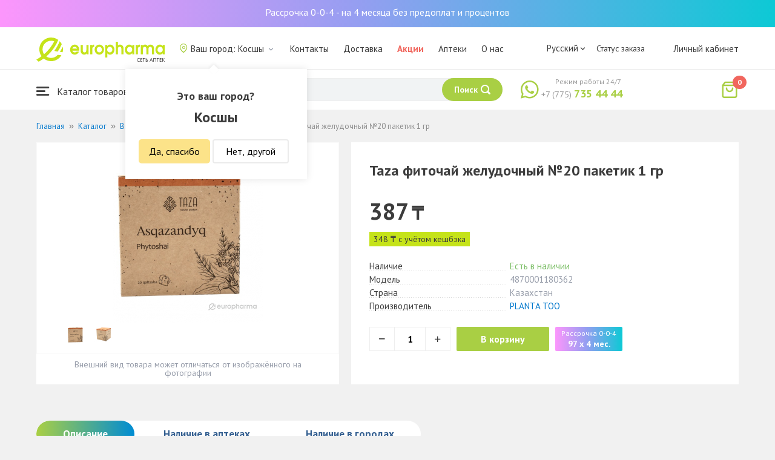

--- FILE ---
content_type: text/html; charset=UTF-8
request_url: https://kosshy.europharma.kz/zheludochnyy-1-gr-no-20-fita-chay-planta-natura
body_size: 13249
content:
<!DOCTYPE html>
<html lang="ru">
<head>
    <title>Купить Taza фиточай желудочный №20 пакетик 1 гр — Europharma</title>
    <meta charset="UTF-8">
    <meta http-equiv="X-UA-Compatible" content="IE=edge">
    <meta name="viewport" content="width=device-width, initial-scale=1.0, maximum-scale=1.0, user-scalable=no">
    <meta name="csrf-param" content="_csrf-frontend">
<meta name="csrf-token" content="TD2P_7ZdjHlC5foxDVfRfB85spnxMIp2YQuSg14I0zYnWOWm3R-5DA6sm3pbOYkUUHfT2rYBuxUic_bKLGWwdw==">
    <meta name="msapplication-TileColor" content="#444c57">
    <meta name="theme-color" content="#444c57">
    <link rel="apple-touch-icon" sizes="180x180" href="/apple-touch-icon.png">
    <link rel="icon" type="image/png" sizes="32x32" href="/favicon-32x32.png">
    <link rel="icon" type="image/png" sizes="16x16" href="/favicon-16x16.png">
    <link rel="manifest" href="/site.webmanifest">
    <link rel="mask-icon" href="/safari-pinned-tab.svg" color="#444c57">
    <!-- Google Tag Manager -->
<script>(function(w,d,s,l,i){w[l]=w[l]||[];w[l].push({'gtm.start':
            new Date().getTime(),event:'gtm.js'});var f=d.getElementsByTagName(s)[0],
        j=d.createElement(s),dl=l!='dataLayer'?'&l='+l:'';j.async=true;j.src=
        'https://www.googletagmanager.com/gtm.js?id='+i+dl;f.parentNode.insertBefore(j,f);
    })(window,document,'script','dataLayer','GTM-TQXCMS76');</script>
<!-- End Google Tag Manager -->    <meta name="facebook-domain-verification" content="kq2fcjzrhyg23reuplpzy4kvu31uvy" />
<!-- Facebook Pixel Code -->
<script>
    !function(f,b,e,v,n,t,s)
    {if(f.fbq)return;n=f.fbq=function(){n.callMethod?
        n.callMethod.apply(n,arguments):n.queue.push(arguments)};
        if(!f._fbq)f._fbq=n;n.push=n;n.loaded=!0;n.version='2.0';
        n.queue=[];t=b.createElement(e);t.async=!0;
        t.src=v;s=b.getElementsByTagName(e)[0];
        s.parentNode.insertBefore(t,s)}(window, document,'script',
        'https://connect.facebook.net/en_US/fbevents.js');
    fbq('init', '168795622113670');
    fbq('track', 'PageView');
</script>
<noscript><img height="1" width="1" style="display:none"
               src="https://www.facebook.com/tr?id=168795622113670&ev=PageView&noscript=1"
    /></noscript>
<!-- End Facebook Pixel Code -->    <meta name="description" content="Taza фиточай желудочный №20 пакетик 1 гр. Наличие в аптеке, отзывы, инструкция по применению. Круглосуточная доставка лекарств по г. Косшы.">
<link href="https://kosshy.europharma.kz/zheludochnyy-1-gr-no-20-fita-chay-planta-natura" rel="canonical">
<link href="/css/reset.css?v=1612010887" rel="stylesheet">
<link href="/css/pt.sans.css?v=1612010887" rel="stylesheet">
<link href="/css/font.europharm.css?v=1718661875" rel="stylesheet">
<link href="/css/icomoon.css?v=1612010887" rel="stylesheet">
<link href="/css/animate.css?v=1612010887" rel="stylesheet">
<link href="/css/app.css?v=1762341886" rel="stylesheet">
<link href="/css/search.css?v=1730239379" rel="stylesheet">
<link href="/css/wc.css?v=1612010887" rel="stylesheet">
<link href="/css/main.css?v=1697385211" rel="stylesheet">
<link href="/css/product.css?v=1762341886" rel="stylesheet">
<link href="/css/media.css?v=1762341886" rel="stylesheet">
<link href="/assets/f44ec9ac/css/lightslider.css?v=1477363816" rel="stylesheet">
<link href="/assets/328bbebb/css/lightgallery.css?v=1604727095" rel="stylesheet">
<script>var inputmask_69a2315d = {"mask":"+7(999)999-99-99"};</script></head>
<body>
<script>var digiScript = document.createElement('script');
            digiScript.src = '//cdn.diginetica.net/4365/client.js';
            digiScript.defer = true;
            digiScript.async = true;
            document.body.appendChild(digiScript);</script><!-- Google Tag Manager (noscript) -->
<noscript><iframe src="https://www.googletagmanager.com/ns.html?id=GTM-TQXCMS76"
                  height="0" width="0" style="display:none;visibility:hidden"></iframe></noscript>
<!-- End Google Tag Manager (noscript) -->

        <a class="bcc-header" href="/bcc-rassrochka">Рассрочка 0-0-4 - на 4 месяца без предоплат и процентов</a>
        <header class="header">
        <div class="header__top">
            <div class="header__top__inner">
                <div class="header__logo">
                    <a class="logo__link" href="/">
                        <img class="logo__img" src="/images/europharma_ru.svg" alt="">
                    </a>
                </div>
                <ul class="top-menu">
                    <li class="top-menu__item">
                        <div class="current-city popup-trigger">
                            <i class="current-city__icon_map icon-old-map-pin"></i>
                            <span class="current-city__name">Ваш город: Косшы</span>
                            <i class="current-city__icon_arrow icon-old-arrow_down"></i>
                        </div>
                                                    <div class="city-confirm">
                                <div class="city-confirm__arrow"></div>
                                <div class="city-confirm__title">Это ваш город?</div>
                                <div class="city-confirm__city-title">Косшы</div>
                                <div class="city-confirm__footer">
                                    <button class="city-confirm__btn-confirm">Да, спасибо</button>
                                    <button class="city-confirm__btn-cancel">Нет, другой</button>
                                </div>
                            </div>
                                            </li>
                    <li class="top-menu__item">
                        <a class="top-menu__link" href="/contacts">Контакты</a>
                    </li>
                    <li class="top-menu__item">
                        <a class="top-menu__link" href="/delivery">Доставка</a>
                    </li>
                    <li class="top-menu__item">
                        <a class="top-menu__link top-menu__link--red" href="/catalog?segment=special" target="_blank">Акции</a>
                    </li>
                    <li class="top-menu__item">
                        <a class="top-menu__link" href="/map">Аптеки</a>
                    </li>
                    <li class="top-menu__item">
                        <a class="top-menu__link"  href="https://aqnietgroup.com/" target="_blank">О нас</a>
                    </li>
                </ul>
                <div class="top-menu__review-dropdown">
                    <div class="top-menu__review-dropdown-content">
                        <div class="top-menu__review-dropdown-logo">
                            <img class="top-menu__review-dropdown-logo-img" src="/images/logo.png" alt="logo">
                            <div class="top-menu__review-dropdown-content-body">
                                <h3 class="top-menu__review-dropdown-header">О нас</h3>
                                <p class="top-menu__review-dropdown-text">Все, что Вы хотите знать о нашей компании.</p>
                            </div>
                        </div>
                        <ul class="top-menu__review-dropdown-list">
                            <li class="top-menu__review-dropdown-item"><a class="top-menu__review-dropdown-link" href="/review">Обзор</a></li>
                            <li class="top-menu__review-dropdown-item"><a class="top-menu__review-dropdown-link" href="/company">О компании</a></li>
                            <li class="top-menu__review-dropdown-item"><a class="top-menu__review-dropdown-link" href="/governance">Корп. управление</a></li>
                        </ul>
                        <ul class="top-menu__review-dropdown-list">
                            <li class="top-menu__review-dropdown-item"><a class="top-menu__review-dropdown-link" href="/press">Пресс-служба</a></li>
                            <li class="top-menu__review-dropdown-item"><a class="top-menu__review-dropdown-link" href="/adverts">Ваша реклама у нас</a></li>
                        </ul>
                        <ul class="top-menu__review-dropdown-list">
                            <li class="top-menu__review-dropdown-item"><a class="top-menu__review-dropdown-link" href="/career">Карьера</a></li>
                            <li class="top-menu__review-dropdown-item"><a class="top-menu__review-dropdown-link" href="/contacts">Контакты</a></li>
                        </ul>
                    </div>
                </div>
                <div class="language-switcher">
                    <div class="language-switcher__current">
                        <span class="language-switcher__current_label">Русский<i class="auth__icon_arrow icon-old-arrow_down"></i></span>
                        <span class="language-switcher__current_arrow"></span>
                    </div>
                    <div class="language-switcher__list">
                        <div class="language-switcher__arrow"></div>
                        <ul class="lang-switcher"><li class="lang-switcher__item active"><a class="lang-switcher__link" href="/ru/zheludochnyy-1-gr-no-20-fita-chay-planta-natura">Русский</a></li>
<li class="lang-switcher__item"><a class="lang-switcher__link" href="/kz/zheludochnyy-1-gr-no-20-fita-chay-planta-natura">Қазақша</a></li>
<li class="lang-switcher__item"><a class="lang-switcher__link" href="/en/zheludochnyy-1-gr-no-20-fita-chay-planta-natura">English</a></li></ul>                    </div>
                </div>
                <div class="mainmenu-orderstatus">
                    <a class="top-menu__link" href="/t/check">Статус заказа</a>
                </div>
                <ul class="auth">
                                            <li class="auth__item">
                            <a class="auth__link" href="/login">Личный кабинет</span></a>
                        </li>
                                    </ul>
            </div>
        </div>
        <div class="header__bottom">
            <div class="header__bottom__inner">
                <div class="header__nav">
                    <nav class="nav">
                        <a class="nav__link js-dropdown-trigger" href="/catalog"><i class="nav__icon icon-menu"></i> Каталог товаров</a>
                        <ul class="menu dropdown-menu" role="menu">
        <li class="menu__item" data-submenu-id="catalog-73">
        <a href="/catalog/lekarstvennye-sredstva" class="menu__link">
            <i class="menu__icon icon-medicines"></i>
            <span>Лекарственные средства</span>
        </a>
                <div id="catalog-73" class="dropdown-submenu popover">
                        <ul class="submenu">
                                    <li class="submenu__item">
                        <a href="/catalog/zharoponizhayushchiye" class="submenu__link">Жаропонижающие</a>
                    </li>
                                    <li class="submenu__item">
                        <a href="/catalog/oporno-dvigatelnaya-sistema" class="submenu__link">Опорно-двигательная система</a>
                    </li>
                                    <li class="submenu__item">
                        <a href="/catalog/probiotiki-i-prebiotiki" class="submenu__link">Пробиотики и пребиотики</a>
                    </li>
                                    <li class="submenu__item">
                        <a href="/catalog/protivovirusnyye-preparaty" class="submenu__link">Противовирусные препараты</a>
                    </li>
                                    <li class="submenu__item">
                        <a href="/catalog/protivokashlevyye-preparaty" class="submenu__link">Противокашлевые препараты</a>
                    </li>
                                    <li class="submenu__item">
                        <a href="/catalog/recepturnye-preparaty" class="submenu__link">Рецептурные препараты</a>
                    </li>
                                    <li class="submenu__item">
                        <a href="/catalog/slabitelnye-preparaty" class="submenu__link">Слабительные препараты</a>
                    </li>
                                    <li class="submenu__item">
                        <a href="/catalog/spazmoliticeskie-preparaty" class="submenu__link">Спазмолитические препараты</a>
                    </li>
                                    <li class="submenu__item">
                        <a href="/catalog/lecenie-zabolevanij-mocepolovoj-sistemy" class="submenu__link">Лечение заболеваний мочеполовой системы</a>
                    </li>
                                    <li class="submenu__item">
                        <a href="/catalog/lecenie-zabolevanij-oporno-dvigatelnogo-apparata" class="submenu__link">Лечение заболеваний опорно-двигательного аппарата</a>
                    </li>
                            </ul>
                        <ul class="submenu">
                                    <li class="submenu__item">
                        <a href="/catalog/lecheniye-lor-zabolevaniy" class="submenu__link">Лечение лор заболеваний</a>
                    </li>
                                    <li class="submenu__item">
                        <a href="/catalog/lecenie-nevrologiceskih-narusenij" class="submenu__link">Лечение неврологических нарушений</a>
                    </li>
                                    <li class="submenu__item">
                        <a href="/catalog/lecenie-peceni" class="submenu__link">Лечение печени</a>
                    </li>
                                    <li class="submenu__item">
                        <a href="/catalog/lecenie-pocek" class="submenu__link">Лечение почек</a>
                    </li>
                                    <li class="submenu__item">
                        <a href="/catalog/lecenie-ran-i-ozogov" class="submenu__link">Лечение ран и ожогов</a>
                    </li>
                                    <li class="submenu__item">
                        <a href="/catalog/lecenie-saharnogo-diabeta" class="submenu__link">Лечение сахарного диабета</a>
                    </li>
                                    <li class="submenu__item">
                        <a href="/catalog/lecenie-serdecno-sosudistyh-zabolevanij" class="submenu__link">Лечение сердечно-сосудистых заболеваний</a>
                    </li>
                                    <li class="submenu__item">
                        <a href="/catalog/ginekologiceskie-preparaty" class="submenu__link">Гинекологические препараты</a>
                    </li>
                                    <li class="submenu__item">
                        <a href="/catalog/gormonalnye-preparaty" class="submenu__link">Гормональные препараты</a>
                    </li>
                                    <li class="submenu__item">
                        <a href="/catalog/onkologicheskiye-preparaty" class="submenu__link">Онкологические препараты</a>
                    </li>
                            </ul>
                        <ul class="submenu">
                                    <li class="submenu__item">
                        <a href="/catalog/analgetiki" class="submenu__link">Анальгетики</a>
                    </li>
                                    <li class="submenu__item">
                        <a href="/catalog/ot-parazitov" class="submenu__link">От паразитов</a>
                    </li>
                                    <li class="submenu__item">
                        <a href="/catalog/sredstva-ot-allergii" class="submenu__link">Средства от аллергии</a>
                    </li>
                                    <li class="submenu__item">
                        <a href="/catalog/preparaty-urologii-i-ginekologii" class="submenu__link">Препараты урологии и гинекологии</a>
                    </li>
                                    <li class="submenu__item">
                        <a href="/catalog/protivoastmaticeskie-preparaty" class="submenu__link">Противоастматические препараты</a>
                    </li>
                                    <li class="submenu__item">
                        <a href="/catalog/protivovospalitelnye-sredstva" class="submenu__link">Противовоспалительные средства</a>
                    </li>
                                    <li class="submenu__item">
                        <a href="/catalog/protivogribkovyye-sredstva" class="submenu__link">Противогрибковые средства</a>
                    </li>
                                    <li class="submenu__item">
                        <a href="/catalog/antibiotiki" class="submenu__link">Антибиотики</a>
                    </li>
                                    <li class="submenu__item">
                        <a href="/catalog/antiseptiki" class="submenu__link">Антисептики</a>
                    </li>
                                    <li class="submenu__item">
                        <a href="/catalog/dla-povysenia-immuniteta" class="submenu__link">Для повышения иммунитета</a>
                    </li>
                            </ul>
        </div>
            </li>
        <li class="menu__item" data-submenu-id="catalog-40">
        <a href="/catalog/vitaminy-i-bady" class="menu__link">
            <i class="menu__icon icon-vitamin-c"></i>
            <span>Витамины и БАДы</span>
        </a>
                <div id="catalog-40" class="dropdown-submenu popover">
                        <ul class="submenu">
                                    <li class="submenu__item">
                        <a href="/catalog/bady" class="submenu__link">БАДы</a>
                    </li>
                                    <li class="submenu__item">
                        <a href="/catalog/vitaminy-i-mineraly" class="submenu__link">Витамины и минералы</a>
                    </li>
                                    <li class="submenu__item">
                        <a href="/catalog/sport-i-fitnes" class="submenu__link">Спорт и фитнес</a>
                    </li>
                                    <li class="submenu__item">
                        <a href="/catalog/travy-i-fitocai" class="submenu__link">Травы и фиточаи</a>
                    </li>
                            </ul>
                        <ul class="submenu">
                            </ul>
                        <ul class="submenu">
                            </ul>
        </div>
            </li>
        <li class="menu__item" data-submenu-id="catalog-45">
        <a href="/catalog/izdelia-med-naznacenia" class="menu__link">
            <i class="menu__icon icon-stethoscope"></i>
            <span>Изделия мед. назначения</span>
        </a>
                <div id="catalog-45" class="dropdown-submenu popover">
                        <ul class="submenu">
                                    <li class="submenu__item">
                        <a href="/catalog/diagnosticeskie-testy" class="submenu__link">Диагностические тесты</a>
                    </li>
                                    <li class="submenu__item">
                        <a href="/catalog/lecebnyj-trikotaz" class="submenu__link">Лечебный трикотаж</a>
                    </li>
                                    <li class="submenu__item">
                        <a href="/catalog/medicinskie-izdelia" class="submenu__link">Медицинские изделия</a>
                    </li>
                                    <li class="submenu__item">
                        <a href="/catalog/medicinskie-instrumenty" class="submenu__link">Медицинские инструменты</a>
                    </li>
                                    <li class="submenu__item">
                        <a href="/catalog/meditsinskiye-pribory" class="submenu__link">Медицинские приборы</a>
                    </li>
                                    <li class="submenu__item">
                        <a href="/catalog/meditsinskiye-raskhodnyye-materialy" class="submenu__link">Медицинские расходные материалы</a>
                    </li>
                                    <li class="submenu__item">
                        <a href="/catalog/ortopediceskie-izdelia" class="submenu__link">Ортопедические изделия</a>
                    </li>
                                    <li class="submenu__item">
                        <a href="/catalog/perevazocnye-materialy" class="submenu__link">Перевязочные материалы</a>
                    </li>
                                    <li class="submenu__item">
                        <a href="/catalog/podushki-i-vorotniki" class="submenu__link">Подушки и воротники</a>
                    </li>
                                    <li class="submenu__item">
                        <a href="/catalog/tekhnicheskiye-sredstva-reabilitatsii" class="submenu__link">Технические средства реабилитации</a>
                    </li>
                            </ul>
                        <ul class="submenu">
                                    <li class="submenu__item">
                        <a href="/catalog/ukhod-za-bolnymi" class="submenu__link">Уход за больными</a>
                    </li>
                            </ul>
                        <ul class="submenu">
                            </ul>
        </div>
            </li>
        <li class="menu__item" data-submenu-id="catalog-74">
        <a href="/catalog/mat-i-ditya" class="menu__link">
            <i class="menu__icon icon-maternity-2"></i>
            <span>Мать и дитя</span>
        </a>
                <div id="catalog-74" class="dropdown-submenu popover">
                        <ul class="submenu">
                                    <li class="submenu__item">
                        <a href="/catalog/bytovaya-tekhnika" class="submenu__link">Бытовая техника</a>
                    </li>
                                    <li class="submenu__item">
                        <a href="/catalog/detskaa-mebel" class="submenu__link">Детская мебель</a>
                    </li>
                                    <li class="submenu__item">
                        <a href="/catalog/detskoye-pitaniye-i-kormleniye" class="submenu__link">Детское питание и кормление</a>
                    </li>
                                    <li class="submenu__item">
                        <a href="/catalog/odezda" class="submenu__link">Одежда</a>
                    </li>
                                    <li class="submenu__item">
                        <a href="/catalog/pitanie" class="submenu__link">Питание</a>
                    </li>
                                    <li class="submenu__item">
                        <a href="/catalog/tovary-dla-detej" class="submenu__link">Товары для детей</a>
                    </li>
                                    <li class="submenu__item">
                        <a href="/catalog/tovary-dla-mam" class="submenu__link">Товары для мам</a>
                    </li>
                            </ul>
                        <ul class="submenu">
                            </ul>
                        <ul class="submenu">
                            </ul>
        </div>
            </li>
        <li class="menu__item" data-submenu-id="catalog-71">
        <a href="/catalog/krasota-i-gigiena" class="menu__link">
            <i class="menu__icon icon-cream"></i>
            <span>Красота и гигиена</span>
        </a>
                <div id="catalog-71" class="dropdown-submenu popover">
                        <ul class="submenu">
                                    <li class="submenu__item">
                        <a href="/catalog/bytovaa-himia" class="submenu__link">Бытовая химия</a>
                    </li>
                                    <li class="submenu__item">
                        <a href="/catalog/gigiena-2" class="submenu__link">Гигиена</a>
                    </li>
                                    <li class="submenu__item">
                        <a href="/catalog/dermakosmetika" class="submenu__link">Дермакосметика</a>
                    </li>
                                    <li class="submenu__item">
                        <a href="/catalog/dlya-vanny-i-dusha" class="submenu__link">Для ванны и душа</a>
                    </li>
                                    <li class="submenu__item">
                        <a href="/catalog/zhenskaya-gigiyena" class="submenu__link">Женская гигиена</a>
                    </li>
                                    <li class="submenu__item">
                        <a href="/catalog/zagar-i-zashchita-ot-solntsa" class="submenu__link">Загар и защита от солнца</a>
                    </li>
                                    <li class="submenu__item">
                        <a href="/catalog/zasita-ot-nasekomyh" class="submenu__link">Защита от насекомых</a>
                    </li>
                                    <li class="submenu__item">
                        <a href="/catalog/muzhskaya-liniya" class="submenu__link">Мужская линия</a>
                    </li>
                                    <li class="submenu__item">
                        <a href="/catalog/optika" class="submenu__link">Оптика</a>
                    </li>
                                    <li class="submenu__item">
                        <a href="/catalog/parfyumeriya" class="submenu__link">Парфюмерия</a>
                    </li>
                            </ul>
                        <ul class="submenu">
                                    <li class="submenu__item">
                        <a href="/catalog/podarocnye-nabory" class="submenu__link">Подарочные наборы</a>
                    </li>
                                    <li class="submenu__item">
                        <a href="/catalog/uhod-za-volosami" class="submenu__link">Уход за волосами</a>
                    </li>
                                    <li class="submenu__item">
                        <a href="/catalog/uhod-za-licom" class="submenu__link">Уход за лицом</a>
                    </li>
                                    <li class="submenu__item">
                        <a href="/catalog/uhod-za-nogami" class="submenu__link">Уход за ногами</a>
                    </li>
                                    <li class="submenu__item">
                        <a href="/catalog/uhod-za-polostu-rta" class="submenu__link">Уход за полостью рта</a>
                    </li>
                                    <li class="submenu__item">
                        <a href="/catalog/uhod-za-rukami" class="submenu__link">Уход за руками</a>
                    </li>
                                    <li class="submenu__item">
                        <a href="/catalog/uhod-za-telom" class="submenu__link">Уход за телом</a>
                    </li>
                                    <li class="submenu__item">
                        <a href="/catalog/efirnyye-i-kosmeticheskiye-masla" class="submenu__link">Эфирные и косметические масла</a>
                    </li>
                            </ul>
                        <ul class="submenu">
                            </ul>
        </div>
            </li>
        <li class="menu__item menu__item--red">
        <a href="/recommendations?segment=available" class="menu__link">
            <i class="menu__icon icon-blog-news"></i>
            <span>Рекомендуем</span>
        </a>
    </li>
</ul>
                    </nav>
                </div>
                <div class="header__search" itemscope itemtype="http://schema.org/WebSite">
                    <meta itemprop="url" content="https://europharma.kz/"/>
<form class="search-form" action="/search" method="get" role="search" itemprop="potentialAction" itemscope="" itemtype="http://schema.org/SearchAction"><div class="form-group">
    <meta itemprop="target" content="https://europharma.kz/search?q={q}"/>
    <input type="text" id="search-form__input--jq" class="search-form__input" name="q" value="" itemprop="query-input" placeholder="Поиск лекарств и товаров" autocomplete="off" required>    <div class="search-box">
        <div class="search-box__body">
            <div class="search-box__left">
                <div class="search-box__block search-box__result">
                    <div class="search-box__heading">Результат поиска</div>
                    <div class="search-box__list"></div>
                </div>
                <div class="search-box__block search-box__sts">
                    <div class="search-box__heading">Часто искали</div>
                    <div class="search-box__list"></div>
                </div>
                <div class="search-box__block search-box__histories">
                    <div class="search-box__heading">История поиска</div>
                    <div class="search-box__list"></div>
                </div>
                <div class="search-box__block search-box__popular">
                    <div class="search-box__heading">Часто искали</div>
                    <div class="search-box__list"></div>
                </div>
            </div>
            <div class="search-box__right"></div>
        </div>
        <template id="templateSearchBoxItem">
            <div class="search-box__item">
                <a href="{url}" class="search-box__link">
                    <i class="search-box__icon icon-{icon}"></i>
                    {label}
                </a>
            </div>
        </template>
    </div>
    <div class="search-form__buttons">
        <div class="search-voice"></div>
        <img src="/images/search_loading.png" alt="" class="search-voice__loading">
        <button class="search-form__btn">
            <span class="search-form__label">Поиск</span>
            <i class="search-form__icon icon-search"></i>
        </button>
    </div>
</div>
<div class="search-back"></div>
</form>                </div>
                <div class="header__call">
                    <div class="call-widget">
                        <i class="call-widget__icon icon-whatsapp"></i>
                        <a class="call-widget__link" rel="nofollow" target="_blank" href="https://wa.me/77757354444">
                            <span class="call-widget__code">+7 (775)</span>
                            <span class="call-widget__phone">735 44 44</span>
                        </a>
                        <span class="call-widget__label">Режим работы 24/7</span>
                    </div>
                </div>
                <div class="header__cart">
                    <div class="cart-widget">
    <a class="cart-widget__link" rel="nofollow" href="/cart">
        <i class="cart-widget__icon icon-old-shopping-bag">
            <span id="cart-widget__count" class="cart-widget__count">0</span>
        </i>
        <span id="cart-widget__cost" class="cart-widget__cost"></span>
        <span class="cart-widget__currency cart-widget__currency--hidden"> ₸</span>
    </a>
</div>
                </div>
            </div>
        </div>
    </header>
<main class="main" role="main">
    <div class="container">
                    <ul class="breadcrumb" itemscope itemtype="http://schema.org/BreadcrumbList"><li class="breadcrumb__item" itemprop="itemListElement" itemscope itemtype="http://schema.org/ListItem"><a href="/" itemprop="item"><span itemprop="name">Главная</span></a><meta itemprop="position" content="1" /></li><li class="breadcrumb__item" itemprop="itemListElement" itemscope itemtype="http://schema.org/ListItem"><a href="/catalog" itemprop="item"><span itemprop="name">Каталог</span></a><meta itemprop="position" content="2" /></li><li class="breadcrumb__item" itemprop="itemListElement" itemscope itemtype="http://schema.org/ListItem"><a href="/catalog/vitaminy-i-bady" itemprop="item"><span itemprop="name">Витамины и БАДы</span></a><meta itemprop="position" content="3" /></li><li class="breadcrumb__item" itemprop="itemListElement" itemscope itemtype="http://schema.org/ListItem"><a href="/catalog/travy-i-fitocai" itemprop="item"><span itemprop="name">Травы и фиточаи</span></a><meta itemprop="position" content="4" /></li><li class="breadcrumb__item active" itemprop="itemListElement" itemscope itemtype="http://schema.org/ListItem"><span itemprop="name">Taza фиточай желудочный №20 пакетик 1 гр</span><meta itemprop="position" content="5" /></li></ul>                <div class="product sl-item" itemscope itemtype="http://schema.org/Product" data-id="622" data-price="387">
    <div itemscope="" itemprop="offers" itemtype="http://schema.org/Offer">
    <meta content="387" itemprop="price">
    <meta content="KZT" itemprop="priceCurrency">
                <meta itemprop="availability" content="https://schema.org/InStock" />
        <link itemprop="url" href="https://kosshy.europharma.kz/zheludochnyy-1-gr-no-20-fita-chay-planta-natura" />
</div>
<meta itemprop="category" content="Травы и фиточаи">
<meta itemprop="brand" content="PLANTA ТОО">
<meta itemprop="image" content="https://st.europharma.kz/cache/product/622/x800_6202374c59103.jpg">
<meta itemprop="name" content="Taza фиточай желудочный №20 пакетик 1 гр">
<link itemprop="url" content="https://kosshy.europharma.kz/zheludochnyy-1-gr-no-20-fita-chay-planta-natura">
<meta itemprop="description" content="Купить Taza фиточай желудочный №20 пакетик 1 гр. Наличие в аптеке, отзывы, инструкция по применению. Круглосуточная доставка лекарств." />
<meta itemprop="sku" content="00000057135" />
<meta itemprop="mpn" content="4870001180362" />    
    <div class="product-images">
        <div class="product-images__wpr">
                                            
<ul id="myGalleryID">
<li data-thumb="https://st.europharma.kz/cache/product/622/x30_6202374c59103.jpg" data-src="https://st.europharma.kz/cache/product/622/x800_6202374c59103.jpg"><img src="https://st.europharma.kz/cache/product/622/x248_6202374c59103.jpg" alt=""></li>
<li data-thumb="https://st.europharma.kz/cache/product/622/gallery/x30_P1002889.jpg" data-src="https://st.europharma.kz/cache/product/622/gallery/x800_P1002889.jpg"><img src="https://st.europharma.kz/cache/product/622/gallery/x248_P1002889.jpg" alt=""></li>
</ul>
                                                                        </div>
        <div class="product-images__ps">Внешний вид товара может отличаться от изображённого на фотографии</div>
    </div>
    <div class="product-detail">
        <div class="product__head">
            <h1 class="product__title">Taza фиточай желудочный №20 пакетик 1 гр</h1>
        </div>
                <div class="product__price">
            <span class="product__price-value">387</span>
            <span class="product__currency">₸</span>
            <span class="product__available"></span>
                    </div>
                    <div class="sl-item__block">
                <div class="product__sl sl-item__price"></div>
                <div class="sl-tooltip">
                    <div class="sl-tooltip__heading">+ 10% кешбэка</div>
                    <div class="sl-tooltip__text">Авторизуйтесь на сайте или в приложении и получайте 10% кэшбэка</div>
                </div>
            </div>
                <dl class="characteristic__list">
            <dt class="characteristic__item">
                <span>Наличие</span>
            </dt>
                            <dd class="characteristic__value product__available--yes">Есть в наличии</dd>
                        <dt class="characteristic__item">
                <span>Модель</span>
            </dt>
            <dd class="characteristic__value">4870001180362</dd>
                        <dt class="characteristic__item">
                <span>Страна</span>
            </dt>
            <dd class="characteristic__value">Казахстан</dd>
                                    <dt class="characteristic__item">
                <span>Производитель</span>
            </dt>
            <dd class="characteristic__value"><a href="/manufacturer/planta-too?sort=availability">PLANTA ТОО</a></dd>
                    </dl>

                <div class="product-cart">
            <div class="product-cart__quantity">
                <span class="product-cart__minus icon-old-minus"></span>
                <input class="product-cart__count" id="product-cart__count" type="text" value="1" min="1" max="100" readonly>
                <span class="product-cart__plus icon-old-plus"></span>
            </div>
            <div class="product-cart__actions">
                <button class="product-cart__btn" data-id="622" onclick="Analytics.productAddToCart()">В корзину</button>
                                <div class="bcc-product" data-id="622" onclick="Analytics.productAddToCart()">
                    <div class="bcc-product__header">Рассрочка 0-0-4</div>
                    <div class="bcc-product__price">97 x 4 мес.</div>
                </div>
                            </div>
        </div>
            </div>
</div>
<div class="product-cart__related-products-wrapper">
        </div>

    <div class="product-tabs">
    <div class="tab-slider--nav">
        <ul class="tab-slider--tabs">
                            <li class="tab-slider--trigger active-tab" rel="tab1">Описание</li>
                                                    <li class="tab-slider--trigger " rel="tab3">Наличие в аптеках</li>
                                        <li class="tab-slider--trigger " rel="tab4">Наличие в городах</li>
                    </ul>
    </div>
            <div class="product-tabs__content product-desc">
            <div class="tab-slider--container">
                                    <div id="tab1" class="tab-slider--body">
                        <h2>Описание</h2>
                                                <p>способствует:</p><ul><li>устранению метеоризма и вздутия живота;</li><li>уменьшению спазмов;</li><li>нормализации работы желудочно-кишечного тракта;</li><li>улучшению пищеварения;</li><li>снижению риска воспаления.</li></ul>                    </div>
                                                                    <div id="tab3" class="tab-slider--body ">
                        <h2>Наличие в аптеках</h2>
                        <div class="product__pharmacy-description">
                            <div>
                                <span class="product__pharmacy-full-badge"></span>
                                <span class="map-filter__full_info">В наличии с запасом</span>
                            </div>
                            <div>
                                <span class="product__pharmacy-small-badge"></span>
                                <span class="map-filter__small_info">В наличии мало</span>
                            </div>
                        </div>
                        <div class="product__pharmacies">
                                                            <div class="product__pharmacy-item">
                                <span class="product__pharmacy-title">
                                    Аптека №283                                </span>
                                    <div class="product__pharmacy-address">
                                        село Косшы ул. Толе Би строение 2А                                    </div>
                                    <div class="product__pharmacy-data">
                                        <div class="product__pharmacy-badge">
                                                                                            <span class="product__pharmacy-full-badge" title="12.000"></span>
                                                                                                                                </div>
                                        <div class="product__pharmacy-hours">
                                            09:00-22:00                                        </div>
                                    </div>
                                </div>
                                                    </div>
                    </div>
                                                    <div id="tab4" class="tab-slider--body ">
                        <h2>Наличие в городах</h2>
                        <div class="product__pharmacies">
                                                            <div class="product__pharmacy-item">
                                <span class="product__pharmacy-title">
                                    Алматы                                </span>
                                    <div class="product__pharmacy-address">
                                        Цена: <strong>387 ₸</strong>
                                    </div>
                                    <div class="product__pharmacy-data">
                                        <div class="product__pharmacy-hours">
                                            Наличие: <strong>112</strong>
                                        </div>
                                    </div>
                                </div>
                                                            <div class="product__pharmacy-item">
                                <span class="product__pharmacy-title">
                                    Астана                                </span>
                                    <div class="product__pharmacy-address">
                                        Цена: <strong>387 ₸</strong>
                                    </div>
                                    <div class="product__pharmacy-data">
                                        <div class="product__pharmacy-hours">
                                            Наличие: <strong>549</strong>
                                        </div>
                                    </div>
                                </div>
                                                            <div class="product__pharmacy-item">
                                <span class="product__pharmacy-title">
                                    Шымкент                                </span>
                                    <div class="product__pharmacy-address">
                                        Цена: <strong>387 ₸</strong>
                                    </div>
                                    <div class="product__pharmacy-data">
                                        <div class="product__pharmacy-hours">
                                            Наличие: <strong>522</strong>
                                        </div>
                                    </div>
                                </div>
                                                            <div class="product__pharmacy-item">
                                <span class="product__pharmacy-title">
                                    Актау                                </span>
                                    <div class="product__pharmacy-address">
                                        Цена: <strong>385 ₸</strong>
                                    </div>
                                    <div class="product__pharmacy-data">
                                        <div class="product__pharmacy-hours">
                                            Наличие: <strong>61</strong>
                                        </div>
                                    </div>
                                </div>
                                                            <div class="product__pharmacy-item">
                                <span class="product__pharmacy-title">
                                    Актобе                                </span>
                                    <div class="product__pharmacy-address">
                                        Цена: <strong>385 ₸</strong>
                                    </div>
                                    <div class="product__pharmacy-data">
                                        <div class="product__pharmacy-hours">
                                            Наличие: <strong>166</strong>
                                        </div>
                                    </div>
                                </div>
                                                            <div class="product__pharmacy-item">
                                <span class="product__pharmacy-title">
                                    Атырау                                </span>
                                    <div class="product__pharmacy-address">
                                        Цена: <strong>385 ₸</strong>
                                    </div>
                                    <div class="product__pharmacy-data">
                                        <div class="product__pharmacy-hours">
                                            Наличие: <strong>28</strong>
                                        </div>
                                    </div>
                                </div>
                                                            <div class="product__pharmacy-item">
                                <span class="product__pharmacy-title">
                                    Караганда                                </span>
                                    <div class="product__pharmacy-address">
                                        Цена: <strong>387 ₸</strong>
                                    </div>
                                    <div class="product__pharmacy-data">
                                        <div class="product__pharmacy-hours">
                                            Наличие: <strong>138</strong>
                                        </div>
                                    </div>
                                </div>
                                                            <div class="product__pharmacy-item">
                                <span class="product__pharmacy-title">
                                    Кызылорда                                </span>
                                    <div class="product__pharmacy-address">
                                        Цена: <strong>385 ₸</strong>
                                    </div>
                                    <div class="product__pharmacy-data">
                                        <div class="product__pharmacy-hours">
                                            Наличие: <strong>67</strong>
                                        </div>
                                    </div>
                                </div>
                                                            <div class="product__pharmacy-item">
                                <span class="product__pharmacy-title">
                                    Кокшетау                                </span>
                                    <div class="product__pharmacy-address">
                                        Цена: <strong>387 ₸</strong>
                                    </div>
                                    <div class="product__pharmacy-data">
                                        <div class="product__pharmacy-hours">
                                            Наличие: <strong>30</strong>
                                        </div>
                                    </div>
                                </div>
                                                            <div class="product__pharmacy-item">
                                <span class="product__pharmacy-title">
                                    Семей                                </span>
                                    <div class="product__pharmacy-address">
                                        Цена: <strong>385 ₸</strong>
                                    </div>
                                    <div class="product__pharmacy-data">
                                        <div class="product__pharmacy-hours">
                                            Наличие: <strong>8</strong>
                                        </div>
                                    </div>
                                </div>
                                                            <div class="product__pharmacy-item">
                                <span class="product__pharmacy-title">
                                    Сарыагаш                                </span>
                                    <div class="product__pharmacy-address">
                                        Цена: <strong>387 ₸</strong>
                                    </div>
                                    <div class="product__pharmacy-data">
                                        <div class="product__pharmacy-hours">
                                            Наличие: <strong>34</strong>
                                        </div>
                                    </div>
                                </div>
                                                            <div class="product__pharmacy-item">
                                <span class="product__pharmacy-title">
                                    Туркестан                                </span>
                                    <div class="product__pharmacy-address">
                                        Цена: <strong>387 ₸</strong>
                                    </div>
                                    <div class="product__pharmacy-data">
                                        <div class="product__pharmacy-hours">
                                            Наличие: <strong>54</strong>
                                        </div>
                                    </div>
                                </div>
                                                            <div class="product__pharmacy-item">
                                <span class="product__pharmacy-title">
                                    Талдыкорган                                </span>
                                    <div class="product__pharmacy-address">
                                        Цена: <strong>387 ₸</strong>
                                    </div>
                                    <div class="product__pharmacy-data">
                                        <div class="product__pharmacy-hours">
                                            Наличие: <strong>21</strong>
                                        </div>
                                    </div>
                                </div>
                                                            <div class="product__pharmacy-item">
                                <span class="product__pharmacy-title">
                                    Тараз                                </span>
                                    <div class="product__pharmacy-address">
                                        Цена: <strong>387 ₸</strong>
                                    </div>
                                    <div class="product__pharmacy-data">
                                        <div class="product__pharmacy-hours">
                                            Наличие: <strong>60</strong>
                                        </div>
                                    </div>
                                </div>
                                                            <div class="product__pharmacy-item">
                                <span class="product__pharmacy-title">
                                    Торетам                                </span>
                                    <div class="product__pharmacy-address">
                                        Цена: <strong>385 ₸</strong>
                                    </div>
                                    <div class="product__pharmacy-data">
                                        <div class="product__pharmacy-hours">
                                            Наличие: <strong>5</strong>
                                        </div>
                                    </div>
                                </div>
                                                            <div class="product__pharmacy-item">
                                <span class="product__pharmacy-title">
                                    Усть-Каменогорск                                </span>
                                    <div class="product__pharmacy-address">
                                        Цена: <strong>385 ₸</strong>
                                    </div>
                                    <div class="product__pharmacy-data">
                                        <div class="product__pharmacy-hours">
                                            Наличие: <strong>93</strong>
                                        </div>
                                    </div>
                                </div>
                                                            <div class="product__pharmacy-item">
                                <span class="product__pharmacy-title">
                                    Уральск                                </span>
                                    <div class="product__pharmacy-address">
                                        Цена: <strong>385 ₸</strong>
                                    </div>
                                    <div class="product__pharmacy-data">
                                        <div class="product__pharmacy-hours">
                                            Наличие: <strong>80</strong>
                                        </div>
                                    </div>
                                </div>
                                                            <div class="product__pharmacy-item">
                                <span class="product__pharmacy-title">
                                    Аксукент                                </span>
                                    <div class="product__pharmacy-address">
                                        Цена: <strong>387 ₸</strong>
                                    </div>
                                    <div class="product__pharmacy-data">
                                        <div class="product__pharmacy-hours">
                                            Наличие: <strong>43</strong>
                                        </div>
                                    </div>
                                </div>
                                                            <div class="product__pharmacy-item">
                                <span class="product__pharmacy-title">
                                    Шиели                                </span>
                                    <div class="product__pharmacy-address">
                                        Цена: <strong>385 ₸</strong>
                                    </div>
                                    <div class="product__pharmacy-data">
                                        <div class="product__pharmacy-hours">
                                            Наличие: <strong>20</strong>
                                        </div>
                                    </div>
                                </div>
                                                            <div class="product__pharmacy-item">
                                <span class="product__pharmacy-title">
                                    Кульсары                                </span>
                                    <div class="product__pharmacy-address">
                                        Цена: <strong>385 ₸</strong>
                                    </div>
                                    <div class="product__pharmacy-data">
                                        <div class="product__pharmacy-hours">
                                            Наличие: <strong>24</strong>
                                        </div>
                                    </div>
                                </div>
                                                            <div class="product__pharmacy-item">
                                <span class="product__pharmacy-title">
                                    Арал                                </span>
                                    <div class="product__pharmacy-address">
                                        Цена: <strong>385 ₸</strong>
                                    </div>
                                    <div class="product__pharmacy-data">
                                        <div class="product__pharmacy-hours">
                                            Наличие: <strong>1</strong>
                                        </div>
                                    </div>
                                </div>
                                                            <div class="product__pharmacy-item">
                                <span class="product__pharmacy-title">
                                    Ушарал                                </span>
                                    <div class="product__pharmacy-address">
                                        Цена: <strong>387 ₸</strong>
                                    </div>
                                    <div class="product__pharmacy-data">
                                        <div class="product__pharmacy-hours">
                                            Наличие: <strong>23</strong>
                                        </div>
                                    </div>
                                </div>
                                                            <div class="product__pharmacy-item">
                                <span class="product__pharmacy-title">
                                    Казалы                                </span>
                                    <div class="product__pharmacy-address">
                                        Цена: <strong>385 ₸</strong>
                                    </div>
                                    <div class="product__pharmacy-data">
                                        <div class="product__pharmacy-hours">
                                            Наличие: <strong>12</strong>
                                        </div>
                                    </div>
                                </div>
                                                            <div class="product__pharmacy-item">
                                <span class="product__pharmacy-title">
                                    Индербор                                </span>
                                    <div class="product__pharmacy-address">
                                        Цена: <strong>385 ₸</strong>
                                    </div>
                                    <div class="product__pharmacy-data">
                                        <div class="product__pharmacy-hours">
                                            Наличие: <strong>16</strong>
                                        </div>
                                    </div>
                                </div>
                                                            <div class="product__pharmacy-item">
                                <span class="product__pharmacy-title">
                                    Кутарыс                                </span>
                                    <div class="product__pharmacy-address">
                                        Цена: <strong>335 ₸</strong>
                                    </div>
                                    <div class="product__pharmacy-data">
                                        <div class="product__pharmacy-hours">
                                            Наличие: <strong>1</strong>
                                        </div>
                                    </div>
                                </div>
                                                    </div>
                    </div>
                            </div>
        </div>
    </div>
    </div>
    </main>

<footer class="footer" data-id="01">
    <div class="footer__top">
        <div class="container">
            <div class="footer-about">
                <a class="footer-logo" href="/">
                    <img class="footer-logo__img" src="/images/logo-footer.png" alt="">
                </a>
                                    <p class="footer-licence">Лицензия <a class="footer-licence__link" href="/certificate">№PP65900264DX</a> на ведение <br> фармацевтической деятельности от 21.12.2006</p>
                            </div>
            <div class="footer-information">
                <div class="footer-information__title">Информация</div>
                <ul class="footer-menu">
                    <li class="footer-menu__item">
                        <a class="footer-menu__link" href="/news">Новости</a>
                    </li>
                    <li class="footer-menu__item">
                        <a class="footer-menu__link" href="/company">О компании</a>
                    </li>
                    <li class="footer-menu__item">
                        <a class="footer-menu__link" href="/contacts">Контакты</a>
                    </li>
                    <!--<li class="footer-menu__item">
                        <a class="footer-menu__link" href=""></a>
                    </li>-->
                    <li class="footer-menu__item">
                        <a class="footer-menu__link" href="/career">Карьера</a>
                    </li>
                    <li class="footer-menu__item">
                        <a class="footer-menu__link" href="/review">Наша миссия</a>
                    </li>
                    <li class="footer-menu__item">
                        <a class="footer-menu__link" href="/partners">Партнеры</a>
                    </li>
                </ul>
            </div>
            <div class="footer-information">
                <div class="footer-information__title">Покупателю</div>
                <ul class="footer-menu">
                    <li class="footer-menu__item">
                        <a class="footer-menu__link" href="/t/check">Статус заказа</a>
                    </li>
                    <li class="footer-menu__item">
                        <a class="footer-menu__link" href="/delivery">Доставка 24/7</a>
                    </li>
                    <li class="footer-menu__item">
                        <a class="footer-menu__link" href="/payment">Оплата</a>
                    </li>
                    <li class="footer-menu__item">
                        <a class="footer-menu__link" href="/how-to-order">Как сделать заказ</a>
                    </li>
                    <li class="footer-menu__item">
                        <a class="footer-menu__link" href="/q-a">Вопросы и ответы</a>
                    </li>
                    <li class="footer-menu__item">
                        <a class="footer-menu__link" href="/quality-control">Контроль качества</a>
                    </li>
                    <li class="footer-menu__item">
                        <a class="footer-menu__link" href="/blog">Блог</a>
                    </li>
                </ul>
            </div>
            <div class="footer-information">
                <div class="footer-information__title">Документы</div>
                <ul class="footer-menu">
                    <li class="footer-menu__item">
                        <a class="footer-menu__link" href="/privacy-policy">Политика Конфиденциальности</a>
                    </li>
                    <li class="footer-menu__item">
                        <a class="footer-menu__link" href="/public-contract">Договор публичной оферты о предоставлении услуг</a>
                    </li>
                    <li class="footer-menu__item">
                        <a class="footer-menu__link" href="/return-exchange-conditions">Условия возврата и обмена Europharma</a>
                    </li>
                    <li class="footer-menu__item">
                        <a class="footer-menu__link" href="/public-offer-agreement">Договор публичной оферты по подписке</a>
                    </li>
                </ul>
            </div>
            <div class="footer-contacts">
                <div class="footer-information__title">Контакты</div>
                <ul class="footer-menu">
                    <li class="footer-menu__item">
                        <div class="footer-email">Email: <a class="footer-email__link" href="mailto:order@aqnietgroup.com">order@aqnietgroup.com</a></div>
                    </li>
                    <li class="footer-menu__item">
                        <div class="footer-email">Режим работы 24/7</div>
                    </li>
                </ul>
                <div class="footer-social">
                    <a class="footer-social__link" href="https://www.instagram.com/europharma/" target="_blank" rel="noopener">
                        <i class="footer-social__icon icon-instagram"></i>
                    </a>
                    <a class="footer-social__link" href="https://www.youtube.com/channel/UCIODMZY3CwJhG2RSkxmDpFg" target="_blank" rel="noopener">
                        <i class="footer-social__icon icon-youtube"></i>
                    </a>
                    <a class="footer-social__link" href="https://twitter.com/europharma_" target="_blank" rel="noopener">
                        <i class="footer-social__icon icon-twitteret"></i>
                    </a>
                    <a class="footer-social__link" href="https://www.facebook.com/europharma.kz" target="_blank" rel="noopener">
                        <i class="footer-social__icon icon-facebook"></i>
                    </a>
                    <a class="footer-social__link" href="https://wa.me/77757354444" target="_blank" rel="noopener">
                        <i class="footer-social__icon icon-whatsapp"></i>
                    </a>
                </div>
            </div>
        </div>
    </div>
    <div class="footer__bottom">
        <div class="container">
            <div class="footer-copyright">
                <div class="footer-copyright__text">&copy; Интернет Аптека Europharma 2014 - 2026</div>
            </div>
            <div class="footer-callback">
                <button class="footer-callback__link js-wc-trigger">
                    <i class="footer-callback__icon icon-phone-call"></i>
                    <span class="footer-callback__label">Заказать звонок</span>
                </button>
            </div>
            <div class="footer-settings">
                <div class="footer-city popup-trigger">
                    <i class="footer-city__icon_map icon-old-map-pin"></i>
                    <span class="footer-city__name">Ваш город: Косшы</span>
                    <i class="footer-city__icon_arrow icon-old-arrow_down"></i>
                </div>
                <ul class="footer-lang"><li class="footer-lang__item active"><a class="footer-lang__link" href="/ru/zheludochnyy-1-gr-no-20-fita-chay-planta-natura">Русский</a></li>
<li class="footer-lang__item"><a class="footer-lang__link" href="/kz/zheludochnyy-1-gr-no-20-fita-chay-planta-natura">Қазақша</a></li>
<li class="footer-lang__item"><a class="footer-lang__link" href="/en/zheludochnyy-1-gr-no-20-fita-chay-planta-natura">English</a></li></ul>                                <!-- Yandex.Metrika informer -->
                <a href="https://metrika.yandex.kz/stat/?id=31174221&amp;from=informer"
                   target="_blank" rel="nofollow">
                    <img src="https://metrika-informer.com/informer/31174221/1_0_FFFFFFFF_EFEFEFFF_0_pageviews"
                         style="width:80px; height:15px; border:0;" alt="Яндекс.Метрика" title="Яндекс.Метрика: данные за сегодня (просмотры)"
                         class="ym-advanced-informer" data-cid="31174221" data-lang="ru" /></a>
                <noscript><div><img src="https://mc.yandex.ru/watch/31174221" style="position:absolute; left:-9999px;" alt="" /></div></noscript>
                <!-- /Yandex.Metrika informer -->
                            </div>
        </div>
    </div>
</footer>
<div class="popup city-widget" role="alert">
    <div class="popup-container">
            <div class="city-switcher">
        <div class="city-switcher__title">Выберите ваш город</div>
                                        <div class="city-switcher__wrapper">
                            <ul class="city-list">
                                                                    <li class="city-list__item">
                            <a class="city-list__link" href="https://almaty.europharma.kz/zheludochnyy-1-gr-no-20-fita-chay-planta-natura" data-id="almaty">Алматы</a>
                        </li>
                                                                    <li class="city-list__item">
                            <a class="city-list__link" href="https://ast.europharma.kz/zheludochnyy-1-gr-no-20-fita-chay-planta-natura" data-id="ast">Астана</a>
                        </li>
                                                                    <li class="city-list__item">
                            <a class="city-list__link" href="https://shymkent.europharma.kz/zheludochnyy-1-gr-no-20-fita-chay-planta-natura" data-id="shymkent">Шымкент</a>
                        </li>
                                                                    <li class="city-list__item">
                            <a class="city-list__link" href="https://aqtobe.europharma.kz/zheludochnyy-1-gr-no-20-fita-chay-planta-natura" data-id="aqtobe">Актобе</a>
                        </li>
                                                                    <li class="city-list__item">
                            <a class="city-list__link" href="https://aqtau.europharma.kz/zheludochnyy-1-gr-no-20-fita-chay-planta-natura" data-id="aqtau">Актау</a>
                        </li>
                                                                    <li class="city-list__item">
                            <a class="city-list__link" href="https://atyrau.europharma.kz/zheludochnyy-1-gr-no-20-fita-chay-planta-natura" data-id="atyrau">Атырау</a>
                        </li>
                                                                    <li class="city-list__item">
                            <a class="city-list__link" href="https://krg.europharma.kz/zheludochnyy-1-gr-no-20-fita-chay-planta-natura" data-id="krg">Караганда</a>
                        </li>
                                                                    <li class="city-list__item">
                            <a class="city-list__link" href="https://qyzylorda.europharma.kz/zheludochnyy-1-gr-no-20-fita-chay-planta-natura" data-id="qyzylorda">Кызылорда</a>
                        </li>
                                    </ul>
                                        <ul class="city-list">
                                                                    <li class="city-list__item">
                            <a class="city-list__link" href="https://kokshetau.europharma.kz/zheludochnyy-1-gr-no-20-fita-chay-planta-natura" data-id="kokshetau">Кокшетау</a>
                        </li>
                                                                    <li class="city-list__item">
                            <a class="city-list__link" href="https://semei.europharma.kz/zheludochnyy-1-gr-no-20-fita-chay-planta-natura" data-id="semei">Семей</a>
                        </li>
                                                                    <li class="city-list__item">
                            <a class="city-list__link" href="https://saryagash.europharma.kz/zheludochnyy-1-gr-no-20-fita-chay-planta-natura" data-id="saryagash">Сарыагаш</a>
                        </li>
                                                                    <li class="city-list__item">
                            <a class="city-list__link" href="https://turkestan.europharma.kz/zheludochnyy-1-gr-no-20-fita-chay-planta-natura" data-id="turkestan">Туркестан</a>
                        </li>
                                                                    <li class="city-list__item">
                            <a class="city-list__link" href="https://taldyqorgan.europharma.kz/zheludochnyy-1-gr-no-20-fita-chay-planta-natura" data-id="taldyqorgan">Талдыкорган</a>
                        </li>
                                                                    <li class="city-list__item">
                            <a class="city-list__link" href="https://taraz.europharma.kz/zheludochnyy-1-gr-no-20-fita-chay-planta-natura" data-id="taraz">Тараз</a>
                        </li>
                                                                    <li class="city-list__item">
                            <a class="city-list__link" href="https://toretam.europharma.kz/zheludochnyy-1-gr-no-20-fita-chay-planta-natura" data-id="toretam">Торетам</a>
                        </li>
                                                                    <li class="city-list__item">
                            <a class="city-list__link" href="https://oskemen.europharma.kz/zheludochnyy-1-gr-no-20-fita-chay-planta-natura" data-id="oskemen">Усть-Каменогорск</a>
                        </li>
                                    </ul>
                                        <ul class="city-list">
                                                                    <li class="city-list__item">
                            <a class="city-list__link" href="https://oral.europharma.kz/zheludochnyy-1-gr-no-20-fita-chay-planta-natura" data-id="oral">Уральск</a>
                        </li>
                                                                    <li class="city-list__item">
                            <a class="city-list__link active" href="https://kosshy.europharma.kz/zheludochnyy-1-gr-no-20-fita-chay-planta-natura" data-id="kosshy">Косшы</a>
                        </li>
                                                                    <li class="city-list__item">
                            <a class="city-list__link" href="https://aksukent.europharma.kz/zheludochnyy-1-gr-no-20-fita-chay-planta-natura" data-id="aksukent">Аксукент</a>
                        </li>
                                                                    <li class="city-list__item">
                            <a class="city-list__link" href="https://shieli.europharma.kz/zheludochnyy-1-gr-no-20-fita-chay-planta-natura" data-id="shieli">Шиели</a>
                        </li>
                                                                    <li class="city-list__item">
                            <a class="city-list__link" href="https://kulsary.europharma.kz/zheludochnyy-1-gr-no-20-fita-chay-planta-natura" data-id="kulsary">Кульсары</a>
                        </li>
                                                                    <li class="city-list__item">
                            <a class="city-list__link" href="https://aral.europharma.kz/zheludochnyy-1-gr-no-20-fita-chay-planta-natura" data-id="aral">Арал</a>
                        </li>
                                                                    <li class="city-list__item">
                            <a class="city-list__link" href="https://usharal.europharma.kz/zheludochnyy-1-gr-no-20-fita-chay-planta-natura" data-id="usharal">Ушарал</a>
                        </li>
                                                                    <li class="city-list__item">
                            <a class="city-list__link" href="https://kazaly.europharma.kz/zheludochnyy-1-gr-no-20-fita-chay-planta-natura" data-id="kazaly">Казалы</a>
                        </li>
                                    </ul>
                                        <ul class="city-list">
                                                                    <li class="city-list__item">
                            <a class="city-list__link" href="https://korday.europharma.kz/zheludochnyy-1-gr-no-20-fita-chay-planta-natura" data-id="korday">Кордай</a>
                        </li>
                                                                    <li class="city-list__item">
                            <a class="city-list__link" href="https://jezkazgan.europharma.kz/zheludochnyy-1-gr-no-20-fita-chay-planta-natura" data-id="jezkazgan">Жезказган</a>
                        </li>
                                                                    <li class="city-list__item">
                            <a class="city-list__link" href="https://inderbor.europharma.kz/zheludochnyy-1-gr-no-20-fita-chay-planta-natura" data-id="inderbor">Индербор</a>
                        </li>
                                                                    <li class="city-list__item">
                            <a class="city-list__link" href="https://issyk.europharma.kz/zheludochnyy-1-gr-no-20-fita-chay-planta-natura" data-id="issyk">Есик</a>
                        </li>
                                                                    <li class="city-list__item">
                            <a class="city-list__link" href="https://kutarys.europharma.kz/zheludochnyy-1-gr-no-20-fita-chay-planta-natura" data-id="kutarys">Кутарыс</a>
                        </li>
                                    </ul>
                    </div>
    </div>
        <i class="popup__close icon-old-close"></i>
    </div>
</div>
<div class="popup cart-add" role="alert">
    <div class="popup-container">
        <div class="popup-body"></div>
        <i class="popup__close icon-old-close"></i>
    </div>
</div>
<div class="popup wc" role="alert">
    <div class="popup-container">
        <div class="wc">
    <div class="wc__head">
        <div class="wc__title">Заказать обратный звонок</div>
    </div>
    <form id="w1" action="/callback" method="post">
<input type="hidden" name="_csrf-frontend" value="TD2P_7ZdjHlC5foxDVfRfB85spnxMIp2YQuSg14I0zYnWOWm3R-5DA6sm3pbOYkUUHfT2rYBuxUic_bKLGWwdw==">    <div class="wc__body">
        <div class="wc__field field-callbackform-name required">
<label class="wc__label" for="callbackform-name">Имя</label>
<span class='wc__input--state'><input type="text" id="callbackform-name" class="wc__input" name="CallbackForm[name]" aria-required="true"></span>

<div class="help-block"></div>
</div>        <div class="wc__field field-callbackform-phone required">
<label class="wc__label" for="callbackform-phone">Телефон</label>
<span class='wc__input--state'><input type="text" id="callbackform-phone" class="wc__input" name="CallbackForm[phone]" aria-required="true" data-plugin-inputmask="inputmask_69a2315d"></span>

<div class="help-block"></div>
</div>    </div>
    <div class="wc__footer">
        <button type="submit" class="wc__btn">Заказать звонок</button>        <a class="wc__btn_close" href="/" rel="nofollow">Закрыть</a>
    </div>
    </form></div>
        <i class="popup__close icon-old-close"></i>
    </div>
</div>
<div class="popup pharmacies" role="alert">
    <div class="popup-container">
        <div class="popup-body">
            <div style="width: 900px; height: 400px;" id="map2"></div>
        </div>
        <i class="popup__close icon-old-close"></i>
    </div>
</div>
<div class="popup delivery-zone" role="alert">
    <div class="popup-container delivery-zone-wrapper">
        <div class="popup-body"></div>
        <i id="close_btn" class="popup__close delivery-zone__popup-close icon-old-close"></i>
    </div>
</div>
<div class="alert alert-danger delivery-zone-error" style="display: none">Ваш адрес не входит в зону доставки, вы можете оформить самовывоз<i class="alert__close icon-close"></i></div>
<div class="loader">
    <div class="loader__circle"></div>
    <div class="loader__text"></div>
</div>
<script>window.isMobile=false</script><script>window.Messages = {"Delivery amount calc":"Идет расчет стоимости доставки","Is free":"Бесплатно","Select":"Выбрать","Are you sure you want to delete this item?":"Вы уверены что хотите удалить этот элемент?","Recipe loading":"Идет загрузка рецепта"}</script><script src="/assets/9b84a421/jquery.js?v=1693229950"></script>
<script src="/assets/ea34dc14/yii.js?v=1718051176"></script>
<script src="/js/analytics.js?v=1704834210"></script>
<script src="/js/jquery-scrolltofixed-min.js?v=1612010888"></script>
<script src="/js/jquery.autocomplete.min.js?v=1612010888"></script>
<script src="/js/jquery.menu-aim.js?v=1612010888"></script>
<script src="/js/cart.js?v=1762782703"></script>
<script src="/js/wc.js?v=1612010888"></script>
<script src="/js/app.js?v=1763643268"></script>
<script src="/js/search.js?v=1730239379"></script>
<script src="/js/manufacturer.js?v=1612010888"></script>
<script src="/assets/f44ec9ac/js/lightslider.js?v=1477363816"></script>
<script src="/assets/328bbebb/js/lightgallery.js?v=1604727095"></script>
<script src="/js/main.js?v=1634881462"></script>
<script src="/js/product.js?v=1697026784"></script>
<script src="/assets/ea34dc14/yii.validation.js?v=1718051176"></script>
<script src="/assets/2db1cc61/jquery.inputmask.bundle.js?v=1511264783"></script>
<script src="/assets/ea34dc14/yii.activeForm.js?v=1718051176"></script>
<script>        (function(){ var widget_id = 'UdpslJe4Di';var d=document;var w=window;function l(){var s = document.createElement('script'); s.type = 'text/javascript'; s.async = true;s.src = '//code-ya.jivosite.com/widget/'+widget_id; var ss = document.getElementsByTagName('script')[0]; ss.parentNode.insertBefore(s, ss);}if(d.readyState=='complete'){l();}else{if(w.attachEvent){w.attachEvent('onload',l);}else{w.addEventListener('load',l,false);}}})();
         (function (d, w, c) {
        (w[c] = w[c] || []).push(function() {
            try {
                w.yaCounter31174221 = new Ya.Metrika({
                    id:31174221,
                    clickmap:true,
                    trackLinks:true,
                    accurateTrackBounce:true,
                    webvisor:true,
                    ecommerce:"dataLayer"
                });
            } catch(e) { }
        });

        var n = d.getElementsByTagName("script")[0],
            s = d.createElement("script"),
            f = function () { n.parentNode.insertBefore(s, n); };
        s.type = "text/javascript";
        s.async = true;
        s.src = "https://cdn.jsdelivr.net/npm/yandex-metrica-watch/watch.js";

        if (w.opera == "[object Opera]") {
            d.addEventListener("DOMContentLoaded", f, false);
        } else { f(); }
    })(document, window, "yandex_metrika_callbacks");</script>
<script>jQuery(function ($) {

            var slider_myGalleryID = $('#myGalleryID').lightSlider({"gallery":true,"item":1,"loop":true,"thumbItem":9,"slideMargin":0,"enableDrag":true,"currentPagerPosition":"left","onSliderLoad":
                                function(el) {
                                    el.lightGallery({
                                        selector: '#myGalleryID .lslide'
                                    });
                                }
                        });
        
    // Product view
    Analytics.productView(622);

    // SL
    SL.init();
jQuery("#callbackform-phone").inputmask(inputmask_69a2315d);
jQuery('#w1').yiiActiveForm([{"id":"callbackform-name","name":"name","container":".field-callbackform-name","input":"#callbackform-name","validate":function (attribute, value, messages, deferred, $form) {yii.validation.required(value, messages, {"message":"Необходимо заполнить «Имя»."});yii.validation.string(value, messages, {"message":"Значение «Имя» должно быть строкой.","min":2,"tooShort":"Значение «Имя» должно содержать минимум 2 символа.","max":50,"tooLong":"Значение «Имя» должно содержать максимум 50 символов.","skipOnEmpty":1});value = yii.validation.trim($form, attribute, [], value);}},{"id":"callbackform-phone","name":"phone","container":".field-callbackform-phone","input":"#callbackform-phone","validate":function (attribute, value, messages, deferred, $form) {yii.validation.required(value, messages, {"message":"Необходимо заполнить «Телефон»."});yii.validation.regularExpression(value, messages, {"pattern":/^\+7\(\d{3}\)\d{3}\-\d{2}\-\d{2}/i,"not":false,"message":"Значение «Телефон» неверно.","skipOnEmpty":1});}}], []);
});</script></body>
</html>


--- FILE ---
content_type: application/javascript
request_url: https://kosshy.europharma.kz/js/wc.js?v=1612010888
body_size: 206
content:
$(document).ready(function () {
    var wcModal = $('.popup.wc');

    $('.js-wc-trigger').on('click', function () {
        $(wcModal).addClass('is-visible');
    });
    $('.wc__btn_close').on('click', function (e) {
        e.preventDefault();
        $(wcModal).removeClass('is-visible');
        return false;
    });
});

--- FILE ---
content_type: application/javascript
request_url: https://kosshy.europharma.kz/js/search.js?v=1730239379
body_size: 1916
content:
window.Search = {
    form: null,
    input: null,
    storageKey: 'searchHistories',
    redirect: null,
    popularProducts: '',

    // Init functions
    init: function (){
        if (window['isMobile']){
            this.initMobile();
        } else {
            this.initDesktop();
        }

        this.initForm();
    },
    initDesktop: function (){
        // Variables
        Search.form = $('.search-form');
        Search.input = $('#search-form__input--jq');
        let body = $('body');

        // Window click
        body.on('click', function (e){
            if (e.target.closest('.search-form') == null){
                Search.boxClose();
            }
        });

        // Document keyup
        $(document).on('keyup', function (e){
            if (e.key === 'Escape'){
                Search.boxClose();
            }
        });

        // Back click
        $('.search-back').on('click', function (){
            Search.boxClose();
        });

        // Init autocomplete
        Search.input.autocomplete({
            serviceUrl: UrlManager.to('/', 'suggestion'),
            preventBadQueries: false,
            maxHeight: 400,
            appendTo: 'undefined',

            onSearchStart: function (){
                Search.resultShow();
            },
            onSearchComplete: function (query, suggestions){
                // Clear redirect
                Search.redirect = null;

                // Prepare block
                let block = $('.search-box__result .search-box__list');
                block.html('')

                // Append
                for (let suggestion of suggestions){
                    let value = suggestion['value'];
                    let pattern = '(' + query.replace(/[|\\{}()[\]^$+*?.]/g, "\\$&") + ')';

                    value = suggestion.value
                        .replace(new RegExp(pattern, 'gi'), '<strong>$1<\/strong>')
                        .replace(/&/g, '&amp;')
                        .replace(/</g, '&lt;')
                        .replace(/>/g, '&gt;')
                        .replace(/"/g, '&quot;')
                        .replace(/&lt;(\/?strong)&gt;/g, '<$1>');

                    let template = $('#templateSearchBoxItem').html();
                    template = template.replace(/\{url}/g, suggestion['url']);
                    template = template.replace(/\{label}/g, value);
                    if (suggestion['id'] === 'redirect'){
                        template = template.replace(/\{icon}/g, 'external-link');

                        if (Search.redirect === null){
                            Search.redirect = suggestion['url'];
                        }
                    } else {
                        template = template.replace(/\{icon}/g, 'search');
                    }
                    block.append(template);
                }
            },
            transformResult: function (response, originalQuery){
                try {
                    let data = JSON.parse(response);

                    // Popular
                    Search.stsLoad(data['sts']);

                    // Products
                    $('.search-box__right').html(data['products']);

                    return {
                        suggestions: data['suggestions']
                    };
                } catch (e){
                    return {
                        suggestions: []
                    };
                }
            }
        });
        Search.input.on('click', function (){
            Search.boxOpen();
        }).on('keyup', function (){
            if ($(this).val().length === 0){
                Search.resultHide();
            }
        });

        // Result click
        body.on('click', '.search-box__result .search-box__link', function (){
            Search.historyAdd();
        });

        // Load data
        Search.historiesLoad();
        Search.popularLoad();
    },
    initMobile: function (){
        // Variables
        Search.form = $('.m-search-form');

        // Toggle
        $('.js-search-toggle').on('click', function (e) {
            e.preventDefault();
            $('.m-search__icon').toggleClass('icon-search').toggleClass('icon-close');
            $('#m-search-form').toggleClass('is-visible');
            $('.m-search__overlay').toggleClass('is-visible');
            $('#m-search-form__input').focus();
            $('.m-menu').toggleClass('is-hidden');
        });

        // Overlay
        $('.m-search__overlay').on('click', function (event){
            if( $(event.target).is('.icon-close') || $(event.target).is('.m-search__overlay') ) {
                $(this).removeClass('is-visible');
                $('.m-search__icon').toggleClass('icon-search').toggleClass('icon-close');
                $('#m-search-form').toggleClass('is-visible');
                $('.m-menu').toggleClass('is-hidden');
            }
        });

        // Form
        $('#m-search-form__input').autocomplete({
            serviceUrl: UrlManager.to('/', 'suggestion'),
            preventBadQueries: false,
            maxHeight: 400,
            appendTo: '.m-search__autocomplete',

            onSelect: function (suggestion) {
                window.location = suggestion.url
            },
            onSearchComplete: function (query, suggestions){
                // Clear redirect
                Search.redirect = null;

                // Append
                for (let suggestion of suggestions){
                    if (suggestion['id'] === 'redirect'){
                        if (Search.redirect === null){
                            Search.redirect = suggestion['url'];
                        }
                    }
                }
            },
        });
    },
    initForm: function (){
        Search.form.on('submit', function (){
            if (Search.redirect !== null){
                location.replace(Search.redirect);

                return false;
            }

            return true;
        });
    },

    // Methods
    boxOpen: function (){
        Search.form.addClass('search-form--active');
    },
    boxClose: function (){
        Search.form.removeClass('search-form--active');
    },
    resultShow: function (){
        $('.search-box').addClass('search-box--result');
    },
    resultHide: function (){
        $('.search-box').removeClass('search-box--result');
    },
    historyAdd: function (){
        // Variables
        let value = Search.input.val();
        if (!value.length){
            return;
        }

        // Get data
        let data = localStorage.getItem(Search.storageKey);
        try {
            data = JSON.parse(data);
        } catch (e){
            data = [];
        }

        // Check array
        if (!Array.isArray(data)){
            data = [];
        }

        // Check exists
        let result = [];
        for (let item of data){
            if (item.toLowerCase() === value.toLowerCase()){
                continue;
            }

            result.push(item);
        }

        // Set value
        result.unshift(value);

        // Save storage
        localStorage.setItem(Search.storageKey, JSON.stringify(result));
    },
    getUrl: function (value){
        return '/search?segment=available&q=' + value;
    },
    historiesLoad: function (){
        // Variables
        let block = $('.search-box__histories');
        let list = block.find('.search-box__list');
        let data = [];

        // Set default
        block.hide();
        list.html('');

        try {
            data = JSON.parse(localStorage.getItem(Search.storageKey)).slice(0, 4);
        } catch (e){
        }

        // Check array
        if (Array.isArray(data) && data.length > 0){
            // Append
            for (let item of data){
                let template = $('#templateSearchBoxItem').html();
                template = template.replace(/\{url}/g, Search.getUrl(item));
                template = template.replace(/\{label}/g, item);
                list.append(template);
            }

            // Show
            block.show();
        }
    },
    popularLoad: function (){
        // Variables
        let block = $('.search-box__popular');
        let list = block.find('.search-box__list');

        // Set default
        block.hide();
        list.html('');

        $.get(UrlManager.to('/', 'suggestion-popular'), function (res){
            // Append
            for (let item of res['data']){
                let template = $('#templateSearchBoxItem').html();
                template = template.replace(/\{url}/g, Search.getUrl(item));
                template = template.replace(/\{label}/g, item);
                list.append(template);
            }

            // Products
            $('.search-box__right').html(res['products']);

            // Show
            block.show();
        });
    },
    stsLoad: function (data = []){
        // Variables
        let block = $('.search-box__sts');
        let list = block.find('.search-box__list');

        // Set default
        block.hide();
        list.html('');

        // Check data
        if (!data.length){
            return;
        }

        // Append
        for (let item of data){
            let template = $('#templateSearchBoxItem').html();
            template = template.replace(/\{url}/g, Search.getUrl(item));
            template = template.replace(/\{label}/g, item);
            list.append(template);
        }

        // Show
        block.show();
    }
}

$(function (){
    Search.init();
})